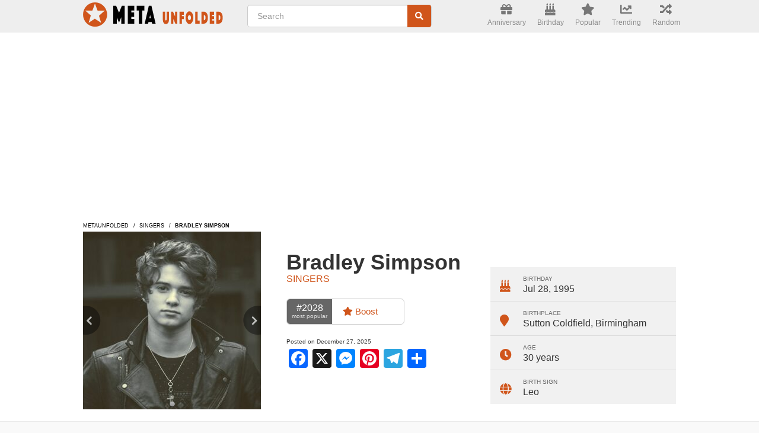

--- FILE ---
content_type: text/html; charset=UTF-8
request_url: https://metaunfolded.com/wp-admin/admin-ajax.php
body_size: -220
content:
{"post_id":36246,"counted":true,"storage":{"name":["pvc_visits[0]"],"value":["1769908814b36246"],"expiry":[1769908814]},"type":"post"}

--- FILE ---
content_type: text/html; charset=utf-8
request_url: https://www.google.com/recaptcha/api2/aframe
body_size: 268
content:
<!DOCTYPE HTML><html><head><meta http-equiv="content-type" content="text/html; charset=UTF-8"></head><body><script nonce="-SDLHTGYk2fhyiWAu85CXg">/** Anti-fraud and anti-abuse applications only. See google.com/recaptcha */ try{var clients={'sodar':'https://pagead2.googlesyndication.com/pagead/sodar?'};window.addEventListener("message",function(a){try{if(a.source===window.parent){var b=JSON.parse(a.data);var c=clients[b['id']];if(c){var d=document.createElement('img');d.src=c+b['params']+'&rc='+(localStorage.getItem("rc::a")?sessionStorage.getItem("rc::b"):"");window.document.body.appendChild(d);sessionStorage.setItem("rc::e",parseInt(sessionStorage.getItem("rc::e")||0)+1);localStorage.setItem("rc::h",'1769822416651');}}}catch(b){}});window.parent.postMessage("_grecaptcha_ready", "*");}catch(b){}</script></body></html>

--- FILE ---
content_type: application/x-javascript; charset=utf-8
request_url: https://servicer.mgid.com/1481658/1?nocmp=1&sessionId=697d58d1-037d6&sessionPage=1&sessionNumberWeek=1&sessionNumber=1&cbuster=1769822418648957687167&pvid=391b9c0d-b5ea-488f-8e66-84b48dcdf962&implVersion=11&lct=1763555100&mp4=1&ap=1&consentStrLen=0&wlid=3957c554-3ca5-48fe-bfd2-890c21d5d75d&uniqId=06bfb&niet=4g&nisd=false&evt=%5B%7B%22event%22%3A1%2C%22methods%22%3A%5B1%2C2%5D%7D%2C%7B%22event%22%3A2%2C%22methods%22%3A%5B1%2C2%5D%7D%5D&pv=5&jsv=es6&dpr=1&hashCommit=cbd500eb&apt=2025-12-27T11%3A01%3A42%2B00%3A00&tfre=6183&scale_metric_1=64.00&scale_metric_2=258.06&scale_metric_3=100.00&w=743&h=725&tl=150&tlp=1,2,3,4,5,6&sz=241x330&szp=1,2,3,4,5,6&szl=1,2,3;4,5,6&cxurl=https%3A%2F%2Fmetaunfolded.com%2Fbradley-simpson%2F&ref=&lu=https%3A%2F%2Fmetaunfolded.com%2Fbradley-simpson%2F
body_size: 1796
content:
var _mgq=_mgq||[];
_mgq.push(["MarketGidLoadGoods1481658_06bfb",[
["Brainberries","16141669","1","From Albinos To Polygamists: The World's Most Unique Families","","0","","","","1sv0fOupedp-tQA_gWxieFofCr5bInckd_8E3MVTKVBCIjYCQRY24IpW2f9-q3bgJ5-V9RiSmN6raXcKPkq-dt1DfOSpTCQDhdsxTZ1GaTNsOqfxTbONit1fJScXddD6",{"i":"https://s-img.mgid.com/g/16141669/492x277/-/[base64].webp?v=1769822418-cjx8b7sPTrldatEIEUsv6XVTECy0AepzzB-Q682EVGg","l":"https://clck.mgid.com/ghits/16141669/i/57813502/0/pp/1/1?h=1sv0fOupedp-tQA_gWxieFofCr5bInckd_8E3MVTKVBCIjYCQRY24IpW2f9-q3bgJ5-V9RiSmN6raXcKPkq-dt1DfOSpTCQDhdsxTZ1GaTNsOqfxTbONit1fJScXddD6&rid=01588cea-fe43-11f0-ada3-d404e6f97680&tt=Direct&att=3&afrd=40&iv=11&ct=1&gdprApplies=0&st=-300&mp4=1&h2=RGCnD2pppFaSHdacZpvmntuDffjc_onI8cbXBV19Ccu0S7QsOb4TyE5H_wq1CwLYAbb5a4xzgHPVnTMI04lvtQ**","adc":[],"sdl":0,"dl":"","type":"w","media-type":"static","clicktrackers":[],"cta":"Learn more","cdt":"","catId":225,"tri":"0158b74d-fe43-11f0-ada3-d404e6f97680","crid":"16141669"}],
["Brainberries","8603795","1","Disney’s Live-Action Simba Was Based On The Cutest Lion Cub Ever","","0","","","","1sv0fOupedp-tQA_gWxieNNy4cKuN6YByXMl-xVBSPhh-9aqjAZS2Fk9QefWH2IZJ5-V9RiSmN6raXcKPkq-dt1DfOSpTCQDhdsxTZ1GaTPgLiY7jRk0j4IIhBrfU3vL",{"i":"https://s-img.mgid.com/g/8603795/492x277/0x0x1200x675/aHR0cDovL2ltZ2hvc3RzLmNvbS90LzIwMTktMDgvMTAxOTI0L2NhMmIzMDFkMTUzZmY5ZTQ2YTZlODNjNTRlZjI3OTIxLmpwZWc.webp?v=1769822418-pNSKlNcLVLJvTW72kzAKwgM6hcMUyNQSziw2Eg4lY2k","l":"https://clck.mgid.com/ghits/8603795/i/57813502/0/pp/2/1?h=1sv0fOupedp-tQA_gWxieNNy4cKuN6YByXMl-xVBSPhh-9aqjAZS2Fk9QefWH2IZJ5-V9RiSmN6raXcKPkq-dt1DfOSpTCQDhdsxTZ1GaTPgLiY7jRk0j4IIhBrfU3vL&rid=01588cea-fe43-11f0-ada3-d404e6f97680&tt=Direct&att=3&afrd=40&iv=11&ct=1&gdprApplies=0&st=-300&mp4=1&h2=RGCnD2pppFaSHdacZpvmntuDffjc_onI8cbXBV19Ccu0S7QsOb4TyE5H_wq1CwLYAbb5a4xzgHPVnTMI04lvtQ**","adc":[],"sdl":0,"dl":"","type":"w","media-type":"static","clicktrackers":[],"cta":"Learn more","cdt":"","catId":230,"tri":"0158b755-fe43-11f0-ada3-d404e6f97680","crid":"8603795"}],
["Herbeauty","23372699","1","Someone Wore That?! Top 10 NYFW 2025 Shockers","","0","","","","1sv0fOupedp-tQA_gWxieFx6FCvdBXchSs0KCQowktIUE5CtOKJH_LOqhwShXAttJ5-V9RiSmN6raXcKPkq-dt1DfOSpTCQDhdsxTZ1GaTP9aPv8JE3pbBzebBQCrnVk",{"i":"https://s-img.mgid.com/g/23372699/492x277/-/[base64].webp?v=1769822418-pbK4hshxbWNLYXan_HkEYd9ZKPx_M3fEF2KblKUNZTI","l":"https://clck.mgid.com/ghits/23372699/i/57813502/0/pp/3/1?h=1sv0fOupedp-tQA_gWxieFx6FCvdBXchSs0KCQowktIUE5CtOKJH_LOqhwShXAttJ5-V9RiSmN6raXcKPkq-dt1DfOSpTCQDhdsxTZ1GaTP9aPv8JE3pbBzebBQCrnVk&rid=01588cea-fe43-11f0-ada3-d404e6f97680&tt=Direct&att=3&afrd=40&iv=11&ct=1&gdprApplies=0&st=-300&mp4=1&h2=RGCnD2pppFaSHdacZpvmntuDffjc_onI8cbXBV19Ccu0S7QsOb4TyE5H_wq1CwLYAbb5a4xzgHPVnTMI04lvtQ**","adc":[],"sdl":0,"dl":"","type":"w","media-type":"static","clicktrackers":[],"cta":"Learn more","cdt":"","catId":243,"tri":"0158b758-fe43-11f0-ada3-d404e6f97680","crid":"23372699"}],
["Brainberries","14723468","1","I Bet You Didn't Know It Was Really Happening?","","0","","","","1sv0fOupedp-tQA_gWxieMZKmHjrzDYUTOn16ZJuO4iRqoQeyWQ351Okzec0NU02J5-V9RiSmN6raXcKPkq-dt1DfOSpTCQDhdsxTZ1GaTPLxmoAK7ksJo0f3akY7lTV",{"i":"https://s-img.mgid.com/g/14723468/492x277/-/[base64].webp?v=1769822418-gLNhztcy8H93cyrun9mrfh76-zLW5S_aaf5gPiibTLM","l":"https://clck.mgid.com/ghits/14723468/i/57813502/0/pp/4/1?h=1sv0fOupedp-tQA_gWxieMZKmHjrzDYUTOn16ZJuO4iRqoQeyWQ351Okzec0NU02J5-V9RiSmN6raXcKPkq-dt1DfOSpTCQDhdsxTZ1GaTPLxmoAK7ksJo0f3akY7lTV&rid=01588cea-fe43-11f0-ada3-d404e6f97680&tt=Direct&att=3&afrd=40&iv=11&ct=1&gdprApplies=0&st=-300&mp4=1&h2=RGCnD2pppFaSHdacZpvmntuDffjc_onI8cbXBV19Ccu0S7QsOb4TyE5H_wq1CwLYAbb5a4xzgHPVnTMI04lvtQ**","adc":[],"sdl":0,"dl":"","type":"w","media-type":"static","clicktrackers":[],"cta":"Learn more","cdt":"","catId":230,"tri":"0158b75a-fe43-11f0-ada3-d404e6f97680","crid":"14723468"}],
["Brainberries","16268296","1","From Baddies To Sweethearts: 9 Actresses That Can Do It All!","","0","","","","1sv0fOupedp-tQA_gWxieIjosu6smYcKmFTf56Jfb9G5jeXOFF8HY_FbZ2f4ut68J5-V9RiSmN6raXcKPkq-dt1DfOSpTCQDhdsxTZ1GaTMjr8Fi4Y1rEIpBme1LN6FK",{"i":"https://s-img.mgid.com/g/16268296/492x277/-/[base64].webp?v=1769822418-Q0cPHnvBjqtLqm6fnu9DmidM-ovhNJjjIqkluZ5yJlQ","l":"https://clck.mgid.com/ghits/16268296/i/57813502/0/pp/5/1?h=1sv0fOupedp-tQA_gWxieIjosu6smYcKmFTf56Jfb9G5jeXOFF8HY_FbZ2f4ut68J5-V9RiSmN6raXcKPkq-dt1DfOSpTCQDhdsxTZ1GaTMjr8Fi4Y1rEIpBme1LN6FK&rid=01588cea-fe43-11f0-ada3-d404e6f97680&tt=Direct&att=3&afrd=40&iv=11&ct=1&gdprApplies=0&st=-300&mp4=1&h2=RGCnD2pppFaSHdacZpvmntuDffjc_onI8cbXBV19Ccu0S7QsOb4TyE5H_wq1CwLYAbb5a4xzgHPVnTMI04lvtQ**","adc":[],"sdl":0,"dl":"","type":"w","media-type":"static","clicktrackers":[],"cta":"Learn more","cdt":"","catId":239,"tri":"0158b75e-fe43-11f0-ada3-d404e6f97680","crid":"16268296"}],
["Brainberries","8603791","1","17 Astonishingly Beautiful Cave Churches","","0","","","","1sv0fOupedp-tQA_gWxieDYE4coAe8ppNNPrNyGMO3UZ5-ZLAtCLXRLRl1BSD58zJ5-V9RiSmN6raXcKPkq-dt1DfOSpTCQDhdsxTZ1GaTPB8yoDuiQ3EWSIU03GBPgf",{"i":"https://s-img.mgid.com/g/8603791/492x277/0x0x866x487/aHR0cDovL2ltZ2hvc3RzLmNvbS90LzIwMTktMDgvMTAxOTI0L2FmZjUwZTQ1ZGU4MTExMDA5YTdhYjRjZDExNzVmZGQyLmpwZWc.webp?v=1769822418--y3D69jF8osr8A2G9v2r0Sps7TOQmUF-NIHGxlMBXBw","l":"https://clck.mgid.com/ghits/8603791/i/57813502/0/pp/6/1?h=1sv0fOupedp-tQA_gWxieDYE4coAe8ppNNPrNyGMO3UZ5-ZLAtCLXRLRl1BSD58zJ5-V9RiSmN6raXcKPkq-dt1DfOSpTCQDhdsxTZ1GaTPB8yoDuiQ3EWSIU03GBPgf&rid=01588cea-fe43-11f0-ada3-d404e6f97680&tt=Direct&att=3&afrd=40&iv=11&ct=1&gdprApplies=0&st=-300&mp4=1&h2=RGCnD2pppFaSHdacZpvmntuDffjc_onI8cbXBV19Ccu0S7QsOb4TyE5H_wq1CwLYAbb5a4xzgHPVnTMI04lvtQ**","adc":[],"sdl":0,"dl":"","type":"w","media-type":"static","clicktrackers":[],"cta":"Learn more","cdt":"","catId":225,"tri":"0158b75f-fe43-11f0-ada3-d404e6f97680","crid":"8603791"}],],
{"awc":{},"dt":"desktop","ts":"","tt":"Direct","isBot":1,"h2":"RGCnD2pppFaSHdacZpvmntuDffjc_onI8cbXBV19Ccu0S7QsOb4TyE5H_wq1CwLYAbb5a4xzgHPVnTMI04lvtQ**","ats":0,"rid":"01588cea-fe43-11f0-ada3-d404e6f97680","pvid":"391b9c0d-b5ea-488f-8e66-84b48dcdf962","iv":11,"brid":32,"muidn":"q0uij_rShakh","dnt":0,"cv":2,"afrd":296,"consent":true,"adv_src_id":18330}]);
_mgqp();


--- FILE ---
content_type: application/x-javascript; charset=utf-8
request_url: https://servicer.mgid.com/1486457/1?nocmp=1&sessionId=697d58d1-037d6&sessionPage=1&sessionNumberWeek=1&sessionNumber=1&cbuster=1769822418647232106427&pvid=391b9c0d-b5ea-488f-8e66-84b48dcdf962&implVersion=11&lct=1763555160&mp4=1&ap=1&consentStrLen=0&wlid=f5e43ce4-fe77-400c-ab78-548d0450b639&niet=4g&nisd=false&evt=%5B%7B%22event%22%3A1%2C%22methods%22%3A%5B1%2C2%5D%7D%2C%7B%22event%22%3A2%2C%22methods%22%3A%5B1%2C2%5D%7D%5D&pv=5&jsv=es6&dpr=1&hashCommit=cbd500eb&apt=2025-12-27T11%3A01%3A42%2B00%3A00&tfre=6181&scale_metric_1=64.00&scale_metric_2=258.06&scale_metric_3=100.00&w=710&h=319&tl=150&tlp=1,2,3,4&sz=171x273&szp=1,2,3,4&szl=1,2,3,4&cxurl=https%3A%2F%2Fmetaunfolded.com%2Fbradley-simpson%2F&ref=&lu=https%3A%2F%2Fmetaunfolded.com%2Fbradley-simpson%2F
body_size: 1222
content:
var _mgq=_mgq||[];
_mgq.push(["MarketGidLoadGoods1486457",[
["Brainberries","13268952","1","The First Muslim Superhero Marvel Has Brought To American Screens","","0","","","","1sv0fOupedp-tQA_gWxieKU1g73KlXMdQaOTqsCWz5z-EtU3yGfqzbX6kgB14Q1tJ5-V9RiSmN6raXcKPkq-dt1DfOSpTCQDhdsxTZ1GaTPJL92-ZFpLcJSaUcEaiZMZ",{"i":"https://cl.imghosts.com/imgh/image/fetch/ar_3:2,c_fill,f_mp4,fl_lossy,g_faces:auto,w_960/http%3A%2F%2Fimghosts.com%2Ft%2F2022-06%2F101924%2F2f6fb4f104d5f53ba037204ad9e62982.gif?v=1769822418-JnuEDX474NsW7o7CtbGbW4MRX7yYkGywuQbb6GbPKRM","l":"https://clck.mgid.com/ghits/13268952/i/57818273/0/pp/1/1?h=1sv0fOupedp-tQA_gWxieKU1g73KlXMdQaOTqsCWz5z-EtU3yGfqzbX6kgB14Q1tJ5-V9RiSmN6raXcKPkq-dt1DfOSpTCQDhdsxTZ1GaTPJL92-ZFpLcJSaUcEaiZMZ&rid=01526d20-fe43-11f0-97e9-d404e6f98490&tt=Direct&att=3&afrd=40&iv=11&ct=1&gdprApplies=0&st=-300&mp4=1&h2=RGCnD2pppFaSHdacZpvmnvsPTrggkDflyHYgTyb6ZLUCxQVIyhFlf97PBeF6OmlMDMfHBxkTmk0IxHpryKgQuA**","adc":[],"sdl":0,"dl":"","type":"w","media-type":"video","clicktrackers":[],"cta":"Learn more","cdt":"","catId":230,"tri":"0152945c-fe43-11f0-97e9-d404e6f98490","crid":"13268952"}],
["Brainberries","8603797","1","The Adorable Model For Simba In The Lion King Remake","","0","","","","1sv0fOupedp-tQA_gWxieOTjCaGLh9aI0bwhVngrvB9h-9aqjAZS2Fk9QefWH2IZJ5-V9RiSmN6raXcKPkq-dt1DfOSpTCQDhdsxTZ1GaTOMFsvega0wDjMc9V1XNWZ1",{"i":"https://s-img.mgid.com/g/8603797/492x328/87x0x832x554/aHR0cDovL2ltZ2hvc3RzLmNvbS90LzIwMTktMDgvMTAxOTI0L2M2NjE2YjA1Y2ZhNDA5MzFkMzRlM2QzOTE2YjU5YjQ4LmpwZWc.webp?v=1769822418-boV_a1xV2KAxCNrOa8NoAjcdEY6Ed578MJcZPJ8U3cg","l":"https://clck.mgid.com/ghits/8603797/i/57818273/0/pp/2/1?h=1sv0fOupedp-tQA_gWxieOTjCaGLh9aI0bwhVngrvB9h-9aqjAZS2Fk9QefWH2IZJ5-V9RiSmN6raXcKPkq-dt1DfOSpTCQDhdsxTZ1GaTOMFsvega0wDjMc9V1XNWZ1&rid=01526d20-fe43-11f0-97e9-d404e6f98490&tt=Direct&att=3&afrd=40&iv=11&ct=1&gdprApplies=0&st=-300&mp4=1&h2=RGCnD2pppFaSHdacZpvmnvsPTrggkDflyHYgTyb6ZLUCxQVIyhFlf97PBeF6OmlMDMfHBxkTmk0IxHpryKgQuA**","adc":[],"sdl":0,"dl":"","type":"w","media-type":"static","clicktrackers":[],"cta":"Learn more","cdt":"","catId":230,"tri":"01529479-fe43-11f0-97e9-d404e6f98490","crid":"8603797"}],
["Brainberries","8052395","1","Actors Who Tore Down Entire Career On The Heals Of One Great Film","","0","","","","1sv0fOupedp-tQA_gWxiePrY09IUwDAvyzfZsmHs-tbuwUrq0PLd5ErFyYfpIedFJ5-V9RiSmN6raXcKPkq-dt1DfOSpTCQDhdsxTZ1GaTMEEVa_zlNk_kav8MfCklEx",{"i":"https://s-img.mgid.com/g/8052395/492x328/44x0x1078x718/aHR0cDovL2ltZ2hvc3RzLmNvbS90LzIwMjAtMTAvMTAxOTI0LzNkNzE5MzI2Y2FhZjA4NTQ0YmVlM2JlMDQ4NDYwOGIxLmpwZWc.webp?v=1769822418-ZFh7mEVmy6Fi7FjXPd8AsKVmfxvcMSt9uEAT3ckjKwk","l":"https://clck.mgid.com/ghits/8052395/i/57818273/0/pp/3/1?h=1sv0fOupedp-tQA_gWxiePrY09IUwDAvyzfZsmHs-tbuwUrq0PLd5ErFyYfpIedFJ5-V9RiSmN6raXcKPkq-dt1DfOSpTCQDhdsxTZ1GaTMEEVa_zlNk_kav8MfCklEx&rid=01526d20-fe43-11f0-97e9-d404e6f98490&tt=Direct&att=3&afrd=40&iv=11&ct=1&gdprApplies=0&st=-300&mp4=1&h2=RGCnD2pppFaSHdacZpvmnvsPTrggkDflyHYgTyb6ZLUCxQVIyhFlf97PBeF6OmlMDMfHBxkTmk0IxHpryKgQuA**","adc":[],"sdl":0,"dl":"","type":"w","media-type":"static","clicktrackers":[],"cta":"Learn more","cdt":"","catId":239,"tri":"0152947d-fe43-11f0-97e9-d404e6f98490","crid":"8052395"}],
["Brainberries","8603798","1","6 Best 90’s Action Movies From Your Childhood","","0","","","","1sv0fOupedp-tQA_gWxieEtKo6O9u5ST9t2-ypLmGzyRqoQeyWQ351Okzec0NU02J5-V9RiSmN6raXcKPkq-dt1DfOSpTCQDhdsxTZ1GaTP875ZB5Mp9LQT8g7c9HFrx",{"i":"https://s-img.mgid.com/g/8603798/492x328/143x0x511x340/aHR0cDovL2ltZ2hvc3RzLmNvbS90LzIwMTktMDgvMTAxOTI0LzVmMzhkNmE4OGEzYjg1MTMyM2NkOTk4ZTg4Nzc2OGRkLmpwZWc.webp?v=1769822418-BoVM_U_jwAHB9hHj1lCDvSq6Tcl_0embjjQ-9LxQM-s","l":"https://clck.mgid.com/ghits/8603798/i/57818273/0/pp/4/1?h=1sv0fOupedp-tQA_gWxieEtKo6O9u5ST9t2-ypLmGzyRqoQeyWQ351Okzec0NU02J5-V9RiSmN6raXcKPkq-dt1DfOSpTCQDhdsxTZ1GaTP875ZB5Mp9LQT8g7c9HFrx&rid=01526d20-fe43-11f0-97e9-d404e6f98490&tt=Direct&att=3&afrd=40&iv=11&ct=1&gdprApplies=0&st=-300&mp4=1&h2=RGCnD2pppFaSHdacZpvmnvsPTrggkDflyHYgTyb6ZLUCxQVIyhFlf97PBeF6OmlMDMfHBxkTmk0IxHpryKgQuA**","adc":[],"sdl":0,"dl":"","type":"w","media-type":"static","clicktrackers":[],"cta":"Learn more","cdt":"","catId":230,"tri":"01529484-fe43-11f0-97e9-d404e6f98490","crid":"8603798"}],],
{"awc":{},"dt":"desktop","ts":"","tt":"Direct","isBot":1,"h2":"RGCnD2pppFaSHdacZpvmnvsPTrggkDflyHYgTyb6ZLUCxQVIyhFlf97PBeF6OmlMDMfHBxkTmk0IxHpryKgQuA**","ats":0,"rid":"01526d20-fe43-11f0-97e9-d404e6f98490","pvid":"391b9c0d-b5ea-488f-8e66-84b48dcdf962","iv":11,"brid":32,"muidn":"q0uij_rShakh","dnt":0,"cv":2,"afrd":296,"consent":true,"adv_src_id":18330}]);
_mgqp();


--- FILE ---
content_type: application/x-javascript; charset=utf-8
request_url: https://servicer.mgid.com/1481656/1?nocmp=1&sessionId=697d58d1-037d6&sessionPage=1&sessionNumberWeek=1&sessionNumber=1&cbuster=1769822418526690124585&pvid=391b9c0d-b5ea-488f-8e66-84b48dcdf962&implVersion=11&lct=1763555160&mp4=1&ap=1&consentStrLen=0&wlid=6793c9db-0e9c-4d77-bd3a-da290c67072a&uniqId=11228&niet=4g&nisd=false&evt=%5B%7B%22event%22%3A1%2C%22methods%22%3A%5B1%2C2%5D%7D%2C%7B%22event%22%3A2%2C%22methods%22%3A%5B1%2C2%5D%7D%5D&pv=5&jsv=es6&dpr=1&hashCommit=cbd500eb&apt=2025-12-27T11%3A01%3A42%2B00%3A00&tfre=6061&scale_metric_1=64.00&scale_metric_2=258.06&scale_metric_3=100.00&w=743&h=725&tl=150&tlp=1,2,3,4,5,6&sz=241x330&szp=1,2,3,4,5,6&szl=1,2,3;4,5,6&cxurl=https%3A%2F%2Fmetaunfolded.com%2Fbradley-simpson%2F&ref=&lu=https%3A%2F%2Fmetaunfolded.com%2Fbradley-simpson%2F
body_size: 1964
content:
var _mgq=_mgq||[];
_mgq.push(["MarketGidLoadGoods1481656_11228",[
["Brainberries","16011376","1","Gina Carano Finally Admits What Some Suspected All Along","","0","","","","1sv0fOupedp-tQA_gWxieNeFvW4aUg6RG1lVBMEzsFhCIjYCQRY24IpW2f9-q3bgJ5-V9RiSmN6raXcKPkq-dt1DfOSpTCQDhdsxTZ1GaTM-omhiUfQNQoEGpn-35Bzc",{"i":"https://s-img.mgid.com/g/16011376/492x277/-/[base64].webp?v=1769822418-bJAUNgBzmj14xbRdrz9Qi9JdyoMU7kmNAVFwPjVoD-M","l":"https://clck.mgid.com/ghits/16011376/i/57813500/0/pp/1/1?h=1sv0fOupedp-tQA_gWxieNeFvW4aUg6RG1lVBMEzsFhCIjYCQRY24IpW2f9-q3bgJ5-V9RiSmN6raXcKPkq-dt1DfOSpTCQDhdsxTZ1GaTM-omhiUfQNQoEGpn-35Bzc&rid=0146a14f-fe43-11f0-97e9-d404e6f98490&tt=Direct&att=3&afrd=40&iv=11&ct=1&gdprApplies=0&muid=q0uij_rShakh&st=-300&mp4=1&h2=RGCnD2pppFaSHdacZpvmntuDffjc_onI8cbXBV19Ccu1rzEWQZezd-64DXb6fFOmgGlKxYsWuaomWnH3d8Fq1w**","adc":[],"sdl":0,"dl":"","type":"w","media-type":"static","clicktrackers":[],"cta":"Learn more","cdt":"","catId":239,"tri":"0146c207-fe43-11f0-97e9-d404e6f98490","crid":"16011376"}],
["Brainberries","16268306","1","Where Are They Now? 9 Ex-Actors Found Unexpected Career Paths","","0","","","","1sv0fOupedp-tQA_gWxieIRcTKj0wfVDxk_NZgqGPQZh-9aqjAZS2Fk9QefWH2IZJ5-V9RiSmN6raXcKPkq-dt1DfOSpTCQDhdsxTZ1GaTPJE5upAM0JLD-uLu_WL-Vi",{"i":"https://s-img.mgid.com/g/16268306/492x277/-/[base64].webp?v=1769822418-4PYaU4BOC1kxjvPyx2UT2ZSvNcZxyZbm3Dmkdnl448Y","l":"https://clck.mgid.com/ghits/16268306/i/57813500/0/pp/2/1?h=1sv0fOupedp-tQA_gWxieIRcTKj0wfVDxk_NZgqGPQZh-9aqjAZS2Fk9QefWH2IZJ5-V9RiSmN6raXcKPkq-dt1DfOSpTCQDhdsxTZ1GaTPJE5upAM0JLD-uLu_WL-Vi&rid=0146a14f-fe43-11f0-97e9-d404e6f98490&tt=Direct&att=3&afrd=40&iv=11&ct=1&gdprApplies=0&muid=q0uij_rShakh&st=-300&mp4=1&h2=RGCnD2pppFaSHdacZpvmntuDffjc_onI8cbXBV19Ccu1rzEWQZezd-64DXb6fFOmgGlKxYsWuaomWnH3d8Fq1w**","adc":[],"sdl":0,"dl":"","type":"w","media-type":"static","clicktrackers":[],"cta":"Learn more","cdt":"","catId":239,"tri":"0146c20d-fe43-11f0-97e9-d404e6f98490","crid":"16268306"}],
["Herbeauty","14137425","1","What Happens If I Eat Expired Eggs?","","0","","","","1sv0fOupedp-tQA_gWxieGn0r5Dp94Yw0mf_mbukJg8UE5CtOKJH_LOqhwShXAttJ5-V9RiSmN6raXcKPkq-dt1DfOSpTCQDhdsxTZ1GaTNkDMIC8mdFqH8RqkFxuUYA",{"i":"https://s-img.mgid.com/g/14137425/492x277/-/[base64].webp?v=1769822418-uzmUzH0mJJyOTT_gE5jBpXbwdM9TdY1awperPwuMT2I","l":"https://clck.mgid.com/ghits/14137425/i/57813500/0/pp/3/1?h=1sv0fOupedp-tQA_gWxieGn0r5Dp94Yw0mf_mbukJg8UE5CtOKJH_LOqhwShXAttJ5-V9RiSmN6raXcKPkq-dt1DfOSpTCQDhdsxTZ1GaTNkDMIC8mdFqH8RqkFxuUYA&rid=0146a14f-fe43-11f0-97e9-d404e6f98490&tt=Direct&att=3&afrd=40&iv=11&ct=1&gdprApplies=0&muid=q0uij_rShakh&st=-300&mp4=1&h2=RGCnD2pppFaSHdacZpvmntuDffjc_onI8cbXBV19Ccu1rzEWQZezd-64DXb6fFOmgGlKxYsWuaomWnH3d8Fq1w**","adc":[],"sdl":0,"dl":"","type":"w","media-type":"static","clicktrackers":[],"cta":"Learn more","cdt":"","catId":221,"tri":"0146c20f-fe43-11f0-97e9-d404e6f98490","crid":"14137425"}],
["Brainberries","20209341","1","7 Iconic Pies From TV Shows and Movies","","0","","","","1sv0fOupedp-tQA_gWxieAjTK-KRekxYawQaas8HhnnHQfbSetQnthaHWW5CRQPtJ5-V9RiSmN6raXcKPkq-dt1DfOSpTCQDhdsxTZ1GaTP32YaZpSvPh644L_2_QdFf",{"i":"https://s-img.mgid.com/g/20209341/492x277/-/[base64].webp?v=1769822418-YBCEZLVqqd-Pr6aZTpbIqLarcDY9LFoQ_yivtUIf-Dg","l":"https://clck.mgid.com/ghits/20209341/i/57813500/0/pp/4/1?h=1sv0fOupedp-tQA_gWxieAjTK-KRekxYawQaas8HhnnHQfbSetQnthaHWW5CRQPtJ5-V9RiSmN6raXcKPkq-dt1DfOSpTCQDhdsxTZ1GaTP32YaZpSvPh644L_2_QdFf&rid=0146a14f-fe43-11f0-97e9-d404e6f98490&tt=Direct&att=3&afrd=40&iv=11&ct=1&gdprApplies=0&muid=q0uij_rShakh&st=-300&mp4=1&h2=RGCnD2pppFaSHdacZpvmntuDffjc_onI8cbXBV19Ccu1rzEWQZezd-64DXb6fFOmgGlKxYsWuaomWnH3d8Fq1w**","adc":[],"sdl":0,"dl":"","type":"w","media-type":"static","clicktrackers":[],"cta":"Learn more","cdt":"","catId":230,"tri":"0146c210-fe43-11f0-97e9-d404e6f98490","crid":"20209341"}],
["Herbeauty","22738742","1","Alarming Report: 10 Common Cancer Signs Women Routinely Neglect","","0","","","","1sv0fOupedp-tQA_gWxieB-m2NzUoncXkwf1cXjKr4iPEp7gD_O2Dr7vGcwv83oDJ5-V9RiSmN6raXcKPkq-dt1DfOSpTCQDhdsxTZ1GaTMOMk5OHN9AJnoPajRg0sfV",{"i":"https://s-img.mgid.com/g/22738742/492x277/-/[base64].webp?v=1769822418-Kge20UfVY_pL7dWvHWtf2vu3QdXyEUNrgLtKs3oFsD8","l":"https://clck.mgid.com/ghits/22738742/i/57813500/0/pp/5/1?h=1sv0fOupedp-tQA_gWxieB-m2NzUoncXkwf1cXjKr4iPEp7gD_O2Dr7vGcwv83oDJ5-V9RiSmN6raXcKPkq-dt1DfOSpTCQDhdsxTZ1GaTMOMk5OHN9AJnoPajRg0sfV&rid=0146a14f-fe43-11f0-97e9-d404e6f98490&tt=Direct&att=3&afrd=40&iv=11&ct=1&gdprApplies=0&muid=q0uij_rShakh&st=-300&mp4=1&h2=RGCnD2pppFaSHdacZpvmntuDffjc_onI8cbXBV19Ccu1rzEWQZezd-64DXb6fFOmgGlKxYsWuaomWnH3d8Fq1w**","adc":[],"sdl":0,"dl":"","type":"w","media-type":"static","clicktrackers":[],"cta":"Learn more","cdt":"","catId":221,"tri":"0146c213-fe43-11f0-97e9-d404e6f98490","crid":"22738742"}],
["Brainberries","16000479","1","Without His Iconic Makeup, Bennett Is A Ruggedly Handsome Man","","0","","","","1sv0fOupedp-tQA_gWxieM0eIX8iP7oIGp6suk4vRhHBNHRCVZ1AjlXIr3iOrMo2J5-V9RiSmN6raXcKPkq-dt1DfOSpTCQDhdsxTZ1GaTPOHb5VRYKzb185093SQLZZ",{"i":"https://cl.imghosts.com/imgh/video/upload/ar_16:9,c_fill,w_680/videos/t/2023-03/101924/0d79426f0ffe81fbd2f425f4062f045d.mp4?v=1769822418-wv1oHeLNRaJDq4QbXxNd2_Pbe35wMDHYUcxpUnmdWWY","l":"https://clck.mgid.com/ghits/16000479/i/57813500/0/pp/6/1?h=1sv0fOupedp-tQA_gWxieM0eIX8iP7oIGp6suk4vRhHBNHRCVZ1AjlXIr3iOrMo2J5-V9RiSmN6raXcKPkq-dt1DfOSpTCQDhdsxTZ1GaTPOHb5VRYKzb185093SQLZZ&rid=0146a14f-fe43-11f0-97e9-d404e6f98490&tt=Direct&att=3&afrd=40&iv=11&ct=1&gdprApplies=0&muid=q0uij_rShakh&st=-300&mp4=1&h2=RGCnD2pppFaSHdacZpvmntuDffjc_onI8cbXBV19Ccu1rzEWQZezd-64DXb6fFOmgGlKxYsWuaomWnH3d8Fq1w**","adc":[],"sdl":0,"dl":"","type":"w","media-type":"video","clicktrackers":[],"cta":"Learn more","cdt":"","catId":239,"tri":"0146c214-fe43-11f0-97e9-d404e6f98490","crid":"16000479"}],],
{"awc":{},"dt":"desktop","ts":"","tt":"Direct","isBot":1,"h2":"RGCnD2pppFaSHdacZpvmntuDffjc_onI8cbXBV19Ccu1rzEWQZezd-64DXb6fFOmgGlKxYsWuaomWnH3d8Fq1w**","ats":0,"rid":"0146a14f-fe43-11f0-97e9-d404e6f98490","pvid":"391b9c0d-b5ea-488f-8e66-84b48dcdf962","iv":11,"brid":32,"muidn":"q0uij_rShakh","dnt":0,"cv":2,"afrd":296,"consent":true,"adv_src_id":18330}]);
_mgqp();
